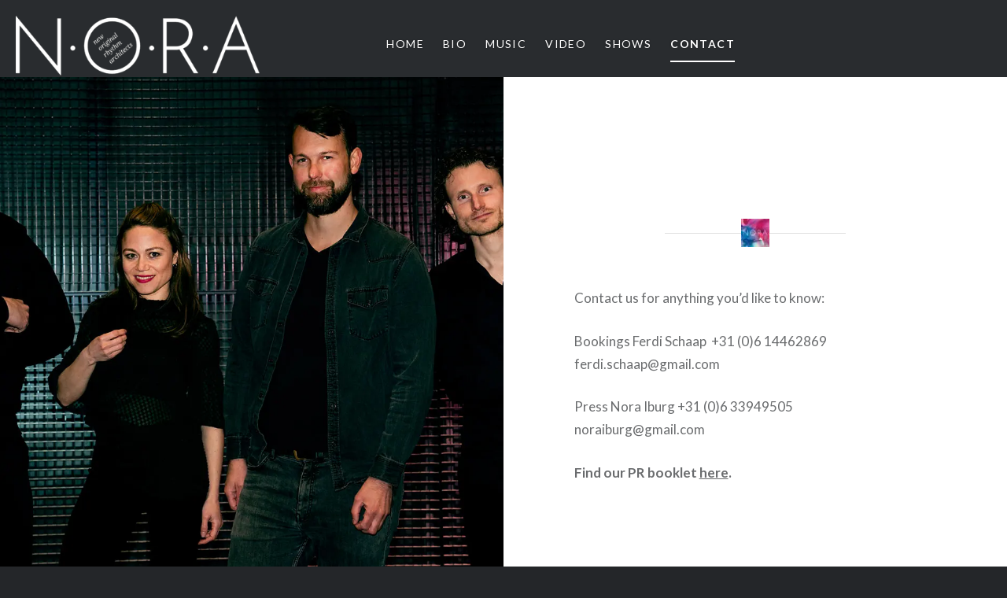

--- FILE ---
content_type: text/html; charset=UTF-8
request_url: http://www.noramusic.nl/contact/
body_size: 63379
content:
<!DOCTYPE html>
<html lang="nl">
<head>
<meta charset="UTF-8">
<meta name="viewport" content="width=device-width, initial-scale=1">
<link rel="profile" href="http://gmpg.org/xfn/11">
<link rel="pingback" href="http://www.noramusic.nl/xmlrpc.php">

<title>Contact &#8211; N.O.R.A. &#8211; New Original Rhythm Architects</title>
<link rel='dns-prefetch' href='//s0.wp.com' />
<link rel='dns-prefetch' href='//s.gravatar.com' />
<link rel='dns-prefetch' href='//fonts.googleapis.com' />
<link rel='dns-prefetch' href='//s.w.org' />
<link rel="alternate" type="application/rss+xml" title="N.O.R.A. - New Original Rhythm Architects &raquo; Feed" href="http://www.noramusic.nl/feed/" />
<link rel="alternate" type="application/rss+xml" title="N.O.R.A. - New Original Rhythm Architects &raquo; Reactiesfeed" href="http://www.noramusic.nl/comments/feed/" />
		<script type="text/javascript">
			window._wpemojiSettings = {"baseUrl":"https:\/\/s.w.org\/images\/core\/emoji\/2.2.1\/72x72\/","ext":".png","svgUrl":"https:\/\/s.w.org\/images\/core\/emoji\/2.2.1\/svg\/","svgExt":".svg","source":{"concatemoji":"http:\/\/www.noramusic.nl\/wp-includes\/js\/wp-emoji-release.min.js?ver=4.7.29"}};
			!function(t,a,e){var r,n,i,o=a.createElement("canvas"),l=o.getContext&&o.getContext("2d");function c(t){var e=a.createElement("script");e.src=t,e.defer=e.type="text/javascript",a.getElementsByTagName("head")[0].appendChild(e)}for(i=Array("flag","emoji4"),e.supports={everything:!0,everythingExceptFlag:!0},n=0;n<i.length;n++)e.supports[i[n]]=function(t){var e,a=String.fromCharCode;if(!l||!l.fillText)return!1;switch(l.clearRect(0,0,o.width,o.height),l.textBaseline="top",l.font="600 32px Arial",t){case"flag":return(l.fillText(a(55356,56826,55356,56819),0,0),o.toDataURL().length<3e3)?!1:(l.clearRect(0,0,o.width,o.height),l.fillText(a(55356,57331,65039,8205,55356,57096),0,0),e=o.toDataURL(),l.clearRect(0,0,o.width,o.height),l.fillText(a(55356,57331,55356,57096),0,0),e!==o.toDataURL());case"emoji4":return l.fillText(a(55357,56425,55356,57341,8205,55357,56507),0,0),e=o.toDataURL(),l.clearRect(0,0,o.width,o.height),l.fillText(a(55357,56425,55356,57341,55357,56507),0,0),e!==o.toDataURL()}return!1}(i[n]),e.supports.everything=e.supports.everything&&e.supports[i[n]],"flag"!==i[n]&&(e.supports.everythingExceptFlag=e.supports.everythingExceptFlag&&e.supports[i[n]]);e.supports.everythingExceptFlag=e.supports.everythingExceptFlag&&!e.supports.flag,e.DOMReady=!1,e.readyCallback=function(){e.DOMReady=!0},e.supports.everything||(r=function(){e.readyCallback()},a.addEventListener?(a.addEventListener("DOMContentLoaded",r,!1),t.addEventListener("load",r,!1)):(t.attachEvent("onload",r),a.attachEvent("onreadystatechange",function(){"complete"===a.readyState&&e.readyCallback()})),(r=e.source||{}).concatemoji?c(r.concatemoji):r.wpemoji&&r.twemoji&&(c(r.twemoji),c(r.wpemoji)))}(window,document,window._wpemojiSettings);
		</script>
		<style type="text/css">
img.wp-smiley,
img.emoji {
	display: inline !important;
	border: none !important;
	box-shadow: none !important;
	height: 1em !important;
	width: 1em !important;
	margin: 0 .07em !important;
	vertical-align: -0.1em !important;
	background: none !important;
	padding: 0 !important;
}
</style>
<link rel='stylesheet' id='sbi_styles-css'  href='http://www.noramusic.nl/wp-content/plugins/instagram-feed/css/sbi-styles.min.css?ver=6.2.6' type='text/css' media='all' />
<link rel='stylesheet' id='genericons-css'  href='http://www.noramusic.nl/wp-content/plugins/jetpack/_inc/genericons/genericons/genericons.css?ver=3.1' type='text/css' media='all' />
<link rel='stylesheet' id='dyad-fonts-css'  href='https://fonts.googleapis.com/css?family=Lato%3A400%2C400italic%2C700%2C700italic%7CNoto+Serif%3A400%2C400italic%2C700%2C700italic&#038;subset=latin%2Clatin-ext' type='text/css' media='all' />
<link rel='stylesheet' id='dyad-style-css'  href='http://www.noramusic.nl/wp-content/themes/dyad/style.css?ver=4.7.29' type='text/css' media='all' />
<link rel='stylesheet' id='jetpack_css-css'  href='http://www.noramusic.nl/wp-content/plugins/jetpack/css/jetpack.css?ver=4.8.5' type='text/css' media='all' />
<script type='text/javascript' src='http://www.noramusic.nl/wp-includes/js/jquery/jquery.js?ver=1.12.4'></script>
<script type='text/javascript' src='http://www.noramusic.nl/wp-includes/js/jquery/jquery-migrate.min.js?ver=1.4.1'></script>
<link rel='https://api.w.org/' href='http://www.noramusic.nl/wp-json/' />
<link rel="EditURI" type="application/rsd+xml" title="RSD" href="http://www.noramusic.nl/xmlrpc.php?rsd" />
<link rel="wlwmanifest" type="application/wlwmanifest+xml" href="http://www.noramusic.nl/wp-includes/wlwmanifest.xml" /> 
<meta name="generator" content="WordPress 4.7.29" />
<link rel="canonical" href="http://www.noramusic.nl/contact/" />
<link rel='shortlink' href='http://wp.me/P8FUbE-9' />
<link rel="alternate" type="application/json+oembed" href="http://www.noramusic.nl/wp-json/oembed/1.0/embed?url=http%3A%2F%2Fwww.noramusic.nl%2Fcontact%2F" />
<link rel="alternate" type="text/xml+oembed" href="http://www.noramusic.nl/wp-json/oembed/1.0/embed?url=http%3A%2F%2Fwww.noramusic.nl%2Fcontact%2F&#038;format=xml" />

<link rel='dns-prefetch' href='//v0.wordpress.com'>
<link rel='dns-prefetch' href='//i0.wp.com'>
<link rel='dns-prefetch' href='//i1.wp.com'>
<link rel='dns-prefetch' href='//i2.wp.com'>
<style type='text/css'>img#wpstats{display:none}</style><meta name="title" content="Contact | N.O.R.A. - New Original Rhythm Architects" />
<meta name="description" content="Contact us for anything you&#039;d like to know: Bookings Ferdi Schaap  +31 (0)6 14462869 ferdi.schaap@gmail.com Press Nora Iburg +31 (0)6 33949505 noraiburg@gmail.com Find our PR booklet here." />
		<style type="text/css">
					.site-title,
			.site-description {
				position: absolute;
				clip: rect(1px, 1px, 1px, 1px);
			}
				</style>
		
<!-- Jetpack Open Graph Tags -->
<meta property="og:type" content="article" />
<meta property="og:title" content="Contact" />
<meta property="og:url" content="http://www.noramusic.nl/contact/" />
<meta property="og:description" content="Contact us for anything you&#8217;d like to know: Bookings Ferdi Schaap  +31 (0)6 14462869 ferdi.schaap@gmail.com Press Nora Iburg +31 (0)6 33949505 noraiburg@gmail.com Find our PR booklet here." />
<meta property="article:published_time" content="2017-04-28T14:03:51+00:00" />
<meta property="article:modified_time" content="2025-09-22T14:36:07+00:00" />
<meta property="og:site_name" content="N.O.R.A. - New Original Rhythm Architects" />
<meta property="og:image" content="https://i2.wp.com/www.noramusic.nl/wp-content/uploads/2017/04/N.O.R.A.-14.jpg?fit=1200%2C800" />
<meta property="og:image:width" content="1200" />
<meta property="og:image:height" content="800" />
<meta property="og:locale" content="nl_NL" />
<meta name="twitter:image" content="https://i2.wp.com/www.noramusic.nl/wp-content/uploads/2017/04/N.O.R.A.-14.jpg?fit=1200%2C800&#038;w=640" />
<meta name="twitter:card" content="summary_large_image" />
<link rel="icon" href="https://i0.wp.com/www.noramusic.nl/wp-content/uploads/2017/05/cropped-FB_Profiel-Logo.jpg?fit=32%2C32" sizes="32x32" />
<link rel="icon" href="https://i0.wp.com/www.noramusic.nl/wp-content/uploads/2017/05/cropped-FB_Profiel-Logo.jpg?fit=192%2C192" sizes="192x192" />
<link rel="apple-touch-icon-precomposed" href="https://i0.wp.com/www.noramusic.nl/wp-content/uploads/2017/05/cropped-FB_Profiel-Logo.jpg?fit=180%2C180" />
<meta name="msapplication-TileImage" content="https://i0.wp.com/www.noramusic.nl/wp-content/uploads/2017/05/cropped-FB_Profiel-Logo.jpg?fit=270%2C270" />
			<link rel="stylesheet" type="text/css" id="wp-custom-css" href="http://www.noramusic.nl/?custom-css=4f0219db66" />
		</head>

<body class="page-template-default page page-id-9 is-singular has-post-thumbnail no-js has-site-logo">
<div id="page" class="hfeed site">
	<a class="skip-link screen-reader-text" href="#content">Naar de inhoud springen</a>

	<header id="masthead" class="site-header" role="banner">
		<div class="site-branding">
			<a href="http://www.noramusic.nl/" class="site-logo-link" rel="home" itemprop="url"><img width="400" height="98" src="https://i2.wp.com/www.noramusic.nl/wp-content/uploads/2017/05/nora.png?fit=400%2C98" class="site-logo attachment-dyad-site-logo" alt="" data-size="dyad-site-logo" itemprop="logo" srcset="https://i2.wp.com/www.noramusic.nl/wp-content/uploads/2017/05/nora.png?w=400 400w, https://i2.wp.com/www.noramusic.nl/wp-content/uploads/2017/05/nora.png?resize=300%2C74 300w" sizes="(max-width: 400px) 100vw, 400px" data-attachment-id="141" data-permalink="http://www.noramusic.nl/nora/" data-orig-file="https://i2.wp.com/www.noramusic.nl/wp-content/uploads/2017/05/nora.png?fit=400%2C98" data-orig-size="400,98" data-comments-opened="1" data-image-meta="{&quot;aperture&quot;:&quot;0&quot;,&quot;credit&quot;:&quot;&quot;,&quot;camera&quot;:&quot;&quot;,&quot;caption&quot;:&quot;&quot;,&quot;created_timestamp&quot;:&quot;0&quot;,&quot;copyright&quot;:&quot;&quot;,&quot;focal_length&quot;:&quot;0&quot;,&quot;iso&quot;:&quot;0&quot;,&quot;shutter_speed&quot;:&quot;0&quot;,&quot;title&quot;:&quot;&quot;,&quot;orientation&quot;:&quot;0&quot;}" data-image-title="nora" data-image-description="" data-medium-file="https://i2.wp.com/www.noramusic.nl/wp-content/uploads/2017/05/nora.png?fit=300%2C74" data-large-file="https://i2.wp.com/www.noramusic.nl/wp-content/uploads/2017/05/nora.png?fit=400%2C98" /></a>			<h1 class="site-title">
				<a href="http://www.noramusic.nl/" rel="home">
					N.O.R.A. &#8211; New Original Rhythm Architects				</a>
			</h1>
			<p class="site-description"></p>
		</div><!-- .site-branding -->

		<nav id="site-navigation" class="main-navigation" role="navigation">
			<button class="menu-toggle" aria-controls="primary-menu" aria-expanded="false">Menu</button>
			<div class="primary-menu"><ul id="primary-menu" class="menu"><li id="menu-item-18" class="menu-item menu-item-type-custom menu-item-object-custom menu-item-18"><a href="http://noramusic.nl/">Home</a></li>
<li id="menu-item-19" class="menu-item menu-item-type-post_type menu-item-object-page menu-item-19"><a href="http://www.noramusic.nl/about/">Bio</a></li>
<li id="menu-item-321" class="menu-item menu-item-type-post_type menu-item-object-page menu-item-321"><a href="http://www.noramusic.nl/music/">Music</a></li>
<li id="menu-item-412" class="menu-item menu-item-type-post_type menu-item-object-page menu-item-412"><a href="http://www.noramusic.nl/video/">Video</a></li>
<li id="menu-item-322" class="menu-item menu-item-type-post_type menu-item-object-page menu-item-322"><a href="http://www.noramusic.nl/shows/">Shows</a></li>
<li id="menu-item-21" class="menu-item menu-item-type-post_type menu-item-object-page current-menu-item page_item page-item-9 current_page_item menu-item-21"><a href="http://www.noramusic.nl/contact/">Contact</a></li>
</ul></div>		</nav>

	</header><!-- #masthead -->

	<div class="site-inner">

		
		<div id="content" class="site-content">

	<main id="primary" class="content-area" role="main">




		
			
<article id="post-9" class="post-9 page type-page status-publish has-post-thumbnail hentry">

			
		<div class="entry-media" style="background-image: url(https://i2.wp.com/www.noramusic.nl/wp-content/uploads/2017/04/N.O.R.A.-14.jpg?resize=960%2C1067)">
			<div class="entry-media-thumb" style="background-image: url(https://i2.wp.com/www.noramusic.nl/wp-content/uploads/2017/04/N.O.R.A.-14.jpg?resize=960%2C640); "></div>
		</div><!-- .entry-media -->
	
	<div class="entry-inner">

		<header class="entry-header">
			<h1 class="entry-title">Contact</h1>					</header><!-- .entry-header -->

		<div class="entry-content">
			<p>Contact us for anything you&#8217;d like to know:</p>
<p>Bookings Ferdi Schaap  +31 (0)6 14462869<br />
ferdi.schaap@gmail.com</p>
<p>Press Nora Iburg +31 (0)6 33949505<br />
noraiburg@gmail.com</p>
<p><strong>Find our PR booklet <a href="http://noramusic.nl/wp-content/uploads/2025/04/N.O.R.A.-e-booklet-2024-noramusic.nl_.pdf" target="_blank" rel="noopener noreferrer">here</a>.</strong></p>
<p><iframe style="width: 100%;" src="https://open.spotify.com/embed/artist/3hYSzCt3lPOKXpKxbAJCdK?utm_source=generator" width="300" height="380" frameborder="0"></iframe></p>

<div id="sb_instagram"  class="sbi sbi_mob_col_1 sbi_tab_col_2 sbi_col_3 sbi_width_resp" style="padding-bottom: 10px;" data-feedid="*1"  data-res="auto" data-cols="3" data-colsmobile="1" data-colstablet="2" data-num="9" data-nummobile="6" data-shortcode-atts="{&quot;feed&quot;:&quot;1&quot;}"  data-postid="9" data-locatornonce="7428db5682" data-sbi-flags="favorLocal">
	<div class="sb_instagram_header  sbi_medium"  style="padding: 5px;padding-bottom: 0; margin-bottom: 10px;"  >
	<a href="https://www.instagram.com/n.o.r.a.music/" target="_blank" rel="nofollow noopener"  title="@n.o.r.a.music" class="sbi_header_link">
		<div class="sbi_header_text">
			
			<h3>n.o.r.a.music</h3>
							<p class="sbi_bio">Indie R&amp;B | NewSoul<br>
🌟out now: EP N.O.R.A.</p>
					</div>

					<div class="sbi_header_img"  data-avatar-url="https://scontent-fra3-1.xx.fbcdn.net/v/t51.2885-15/18645433_420179071701808_3329881354245505024_a.jpg?_nc_cat=108&ccb=1-7&_nc_sid=7d201b&_nc_ohc=Tit6TaXEUYoQ7kNvwFtVfNQ&_nc_oc=Adm0y7YkalPdVe2jr67xt_y5XIxyq46_CX3PjMFIo4lBFQjQ9hGKiCaYSYGGYjZD_wslVctKfGb9Am5BFPfzZYIO&_nc_zt=23&_nc_ht=scontent-fra3-1.xx&edm=AL-3X8kEAAAA&oh=00_AfpPbjCuKQt6_CB_21TqStqVvor_V6qmO_V6lQGh4aaSLQ&oe=6979E28A">
									<div class="sbi_header_img_hover"  ><svg class="sbi_new_logo fa-instagram fa-w-14" aria-hidden="true" data-fa-processed="" aria-label="Instagram" data-prefix="fab" data-icon="instagram" role="img" viewBox="0 0 448 512">
	                <path fill="currentColor" d="M224.1 141c-63.6 0-114.9 51.3-114.9 114.9s51.3 114.9 114.9 114.9S339 319.5 339 255.9 287.7 141 224.1 141zm0 189.6c-41.1 0-74.7-33.5-74.7-74.7s33.5-74.7 74.7-74.7 74.7 33.5 74.7 74.7-33.6 74.7-74.7 74.7zm146.4-194.3c0 14.9-12 26.8-26.8 26.8-14.9 0-26.8-12-26.8-26.8s12-26.8 26.8-26.8 26.8 12 26.8 26.8zm76.1 27.2c-1.7-35.9-9.9-67.7-36.2-93.9-26.2-26.2-58-34.4-93.9-36.2-37-2.1-147.9-2.1-184.9 0-35.8 1.7-67.6 9.9-93.9 36.1s-34.4 58-36.2 93.9c-2.1 37-2.1 147.9 0 184.9 1.7 35.9 9.9 67.7 36.2 93.9s58 34.4 93.9 36.2c37 2.1 147.9 2.1 184.9 0 35.9-1.7 67.7-9.9 93.9-36.2 26.2-26.2 34.4-58 36.2-93.9 2.1-37 2.1-147.8 0-184.8zM398.8 388c-7.8 19.6-22.9 34.7-42.6 42.6-29.5 11.7-99.5 9-132.1 9s-102.7 2.6-132.1-9c-19.6-7.8-34.7-22.9-42.6-42.6-11.7-29.5-9-99.5-9-132.1s-2.6-102.7 9-132.1c7.8-19.6 22.9-34.7 42.6-42.6 29.5-11.7 99.5-9 132.1-9s102.7-2.6 132.1 9c19.6 7.8 34.7 22.9 42.6 42.6 11.7 29.5 9 99.5 9 132.1s2.7 102.7-9 132.1z"></path>
	            </svg></div>
					<img  src="https://i0.wp.com/noramusic.nl/wp-content/uploads/sb-instagram-feed-images/n.o.r.a.music.jpg?resize=50%2C50" alt="New Original Rhythm Architects"  data-recalc-dims="1">
											</div>
		
	</a>
</div>

    <div id="sbi_images"  style="padding: 5px;">
		<div class="sbi_item sbi_type_video sbi_new sbi_transition" id="sbi_17923663283995227" data-date="1733003152">
    <div class="sbi_photo_wrap">
        <a class="sbi_photo" href="https://www.instagram.com/reel/DDAsoZ9IhWQ/" target="_blank" rel="noopener nofollow" data-full-res="https://scontent-fra5-1.cdninstagram.com/v/t51.75761-15/468610284_18360095995186657_6842696574036777605_n.jpg?stp=dst-jpg_e35_tt6&#038;_nc_cat=110&#038;ccb=7-5&#038;_nc_sid=18de74&#038;efg=eyJlZmdfdGFnIjoiQ0xJUFMuYmVzdF9pbWFnZV91cmxnZW4uQzMifQ%3D%3D&#038;_nc_ohc=5FPMp_JlplgQ7kNvwErOSGJ&#038;_nc_oc=AdluRGcx3MPJu4PBmXwgl8j9DpFhiqeDHAKjAyvFW4evQoj9QABNbEv-mP-8XFPtr1DcPlDi0eA0-Fx7HwpLqFv_&#038;_nc_zt=23&#038;_nc_ht=scontent-fra5-1.cdninstagram.com&#038;edm=AM6HXa8EAAAA&#038;_nc_gid=RptoEAup1E_TrMVfLh_Pfg&#038;oh=00_Afo85cIq5Ag_ktaja3KZOWqDWVK90Z3M4FI4CVetUy5aQA&#038;oe=6979C31D" data-img-src-set="{&quot;d&quot;:&quot;https:\/\/scontent-fra5-1.cdninstagram.com\/v\/t51.75761-15\/468610284_18360095995186657_6842696574036777605_n.jpg?stp=dst-jpg_e35_tt6&amp;_nc_cat=110&amp;ccb=7-5&amp;_nc_sid=18de74&amp;efg=eyJlZmdfdGFnIjoiQ0xJUFMuYmVzdF9pbWFnZV91cmxnZW4uQzMifQ%3D%3D&amp;_nc_ohc=5FPMp_JlplgQ7kNvwErOSGJ&amp;_nc_oc=AdluRGcx3MPJu4PBmXwgl8j9DpFhiqeDHAKjAyvFW4evQoj9QABNbEv-mP-8XFPtr1DcPlDi0eA0-Fx7HwpLqFv_&amp;_nc_zt=23&amp;_nc_ht=scontent-fra5-1.cdninstagram.com&amp;edm=AM6HXa8EAAAA&amp;_nc_gid=RptoEAup1E_TrMVfLh_Pfg&amp;oh=00_Afo85cIq5Ag_ktaja3KZOWqDWVK90Z3M4FI4CVetUy5aQA&amp;oe=6979C31D&quot;,&quot;150&quot;:&quot;https:\/\/scontent-fra5-1.cdninstagram.com\/v\/t51.75761-15\/468610284_18360095995186657_6842696574036777605_n.jpg?stp=dst-jpg_e35_tt6&amp;_nc_cat=110&amp;ccb=7-5&amp;_nc_sid=18de74&amp;efg=eyJlZmdfdGFnIjoiQ0xJUFMuYmVzdF9pbWFnZV91cmxnZW4uQzMifQ%3D%3D&amp;_nc_ohc=5FPMp_JlplgQ7kNvwErOSGJ&amp;_nc_oc=AdluRGcx3MPJu4PBmXwgl8j9DpFhiqeDHAKjAyvFW4evQoj9QABNbEv-mP-8XFPtr1DcPlDi0eA0-Fx7HwpLqFv_&amp;_nc_zt=23&amp;_nc_ht=scontent-fra5-1.cdninstagram.com&amp;edm=AM6HXa8EAAAA&amp;_nc_gid=RptoEAup1E_TrMVfLh_Pfg&amp;oh=00_Afo85cIq5Ag_ktaja3KZOWqDWVK90Z3M4FI4CVetUy5aQA&amp;oe=6979C31D&quot;,&quot;320&quot;:&quot;https:\/\/scontent-fra5-1.cdninstagram.com\/v\/t51.75761-15\/468610284_18360095995186657_6842696574036777605_n.jpg?stp=dst-jpg_e35_tt6&amp;_nc_cat=110&amp;ccb=7-5&amp;_nc_sid=18de74&amp;efg=eyJlZmdfdGFnIjoiQ0xJUFMuYmVzdF9pbWFnZV91cmxnZW4uQzMifQ%3D%3D&amp;_nc_ohc=5FPMp_JlplgQ7kNvwErOSGJ&amp;_nc_oc=AdluRGcx3MPJu4PBmXwgl8j9DpFhiqeDHAKjAyvFW4evQoj9QABNbEv-mP-8XFPtr1DcPlDi0eA0-Fx7HwpLqFv_&amp;_nc_zt=23&amp;_nc_ht=scontent-fra5-1.cdninstagram.com&amp;edm=AM6HXa8EAAAA&amp;_nc_gid=RptoEAup1E_TrMVfLh_Pfg&amp;oh=00_Afo85cIq5Ag_ktaja3KZOWqDWVK90Z3M4FI4CVetUy5aQA&amp;oe=6979C31D&quot;,&quot;640&quot;:&quot;https:\/\/scontent-fra5-1.cdninstagram.com\/v\/t51.75761-15\/468610284_18360095995186657_6842696574036777605_n.jpg?stp=dst-jpg_e35_tt6&amp;_nc_cat=110&amp;ccb=7-5&amp;_nc_sid=18de74&amp;efg=eyJlZmdfdGFnIjoiQ0xJUFMuYmVzdF9pbWFnZV91cmxnZW4uQzMifQ%3D%3D&amp;_nc_ohc=5FPMp_JlplgQ7kNvwErOSGJ&amp;_nc_oc=AdluRGcx3MPJu4PBmXwgl8j9DpFhiqeDHAKjAyvFW4evQoj9QABNbEv-mP-8XFPtr1DcPlDi0eA0-Fx7HwpLqFv_&amp;_nc_zt=23&amp;_nc_ht=scontent-fra5-1.cdninstagram.com&amp;edm=AM6HXa8EAAAA&amp;_nc_gid=RptoEAup1E_TrMVfLh_Pfg&amp;oh=00_Afo85cIq5Ag_ktaja3KZOWqDWVK90Z3M4FI4CVetUy5aQA&amp;oe=6979C31D&quot;}">
            <span class="sbi-screenreader">On this day, one year ago we played our release co</span>
            	        <svg style="color: rgba(255,255,255,1)" class="svg-inline--fa fa-play fa-w-14 sbi_playbtn" aria-label="Play" aria-hidden="true" data-fa-processed="" data-prefix="fa" data-icon="play" role="presentation" xmlns="http://www.w3.org/2000/svg" viewBox="0 0 448 512"><path fill="currentColor" d="M424.4 214.7L72.4 6.6C43.8-10.3 0 6.1 0 47.9V464c0 37.5 40.7 60.1 72.4 41.3l352-208c31.4-18.5 31.5-64.1 0-82.6z"></path></svg>            <img src="https://i1.wp.com/www.noramusic.nl/wp-content/plugins/instagram-feed/img/placeholder.png?w=1000" alt="On this day, one year ago we played our release concert @denijverheid 

I was so very nervous, but so grateful for all the people in the audience, fans and friends and collaborators, both on and off stage.

Which song is your favourite? Full video link in bio! 

#timeflies #oneyearanniversary #happymemories 
#eprelease #noramusic #noramusiclive #dutchneosoul #dutchindie #indiernb #neworiginalrhythmarchitects #jazzfusion #acidjazz #dutchindiemusic #neosoul  #soulpop #soulfusion #fusionjazz #jazzfusion #dutchrnb 

@ferdidrums @thomgoosens @frankymusicmachine @noraloura @thomasflorusse @evanicoleleroux @nyjolenegre @annepostma 
Video: Rolf Goosens" data-recalc-dims="1">
        </a>
    </div>
</div><div class="sbi_item sbi_type_video sbi_new sbi_transition" id="sbi_18067212754660509" data-date="1731315412">
    <div class="sbi_photo_wrap">
        <a class="sbi_photo" href="https://www.instagram.com/reel/DCOZzqio4vE/" target="_blank" rel="noopener nofollow" data-full-res="https://scontent-fra3-1.cdninstagram.com/v/t51.71878-15/503378614_4127810827491246_6652999984656178599_n.jpg?stp=dst-jpg_e35_tt6&#038;_nc_cat=108&#038;ccb=7-5&#038;_nc_sid=18de74&#038;efg=eyJlZmdfdGFnIjoiQ0xJUFMuYmVzdF9pbWFnZV91cmxnZW4uQzMifQ%3D%3D&#038;_nc_ohc=3wbY572L5S0Q7kNvwGhbg5Q&#038;_nc_oc=AdlN3dvBey2EbvaUWz40Dl9vHrIrGlpqj7w679IMl3Df1LaS1HEc-peMXem7nJ5pcDxSsSS4nz84ZSJQ3ReEcKwD&#038;_nc_zt=23&#038;_nc_ht=scontent-fra3-1.cdninstagram.com&#038;edm=AM6HXa8EAAAA&#038;_nc_gid=RptoEAup1E_TrMVfLh_Pfg&#038;oh=00_AfrnO5HFON_cBXKltIdniHNmH38BdCprh_7nnc-Dwuq05g&#038;oe=6979D5E9" data-img-src-set="{&quot;d&quot;:&quot;https:\/\/scontent-fra3-1.cdninstagram.com\/v\/t51.71878-15\/503378614_4127810827491246_6652999984656178599_n.jpg?stp=dst-jpg_e35_tt6&amp;_nc_cat=108&amp;ccb=7-5&amp;_nc_sid=18de74&amp;efg=eyJlZmdfdGFnIjoiQ0xJUFMuYmVzdF9pbWFnZV91cmxnZW4uQzMifQ%3D%3D&amp;_nc_ohc=3wbY572L5S0Q7kNvwGhbg5Q&amp;_nc_oc=AdlN3dvBey2EbvaUWz40Dl9vHrIrGlpqj7w679IMl3Df1LaS1HEc-peMXem7nJ5pcDxSsSS4nz84ZSJQ3ReEcKwD&amp;_nc_zt=23&amp;_nc_ht=scontent-fra3-1.cdninstagram.com&amp;edm=AM6HXa8EAAAA&amp;_nc_gid=RptoEAup1E_TrMVfLh_Pfg&amp;oh=00_AfrnO5HFON_cBXKltIdniHNmH38BdCprh_7nnc-Dwuq05g&amp;oe=6979D5E9&quot;,&quot;150&quot;:&quot;https:\/\/scontent-fra3-1.cdninstagram.com\/v\/t51.71878-15\/503378614_4127810827491246_6652999984656178599_n.jpg?stp=dst-jpg_e35_tt6&amp;_nc_cat=108&amp;ccb=7-5&amp;_nc_sid=18de74&amp;efg=eyJlZmdfdGFnIjoiQ0xJUFMuYmVzdF9pbWFnZV91cmxnZW4uQzMifQ%3D%3D&amp;_nc_ohc=3wbY572L5S0Q7kNvwGhbg5Q&amp;_nc_oc=AdlN3dvBey2EbvaUWz40Dl9vHrIrGlpqj7w679IMl3Df1LaS1HEc-peMXem7nJ5pcDxSsSS4nz84ZSJQ3ReEcKwD&amp;_nc_zt=23&amp;_nc_ht=scontent-fra3-1.cdninstagram.com&amp;edm=AM6HXa8EAAAA&amp;_nc_gid=RptoEAup1E_TrMVfLh_Pfg&amp;oh=00_AfrnO5HFON_cBXKltIdniHNmH38BdCprh_7nnc-Dwuq05g&amp;oe=6979D5E9&quot;,&quot;320&quot;:&quot;https:\/\/scontent-fra3-1.cdninstagram.com\/v\/t51.71878-15\/503378614_4127810827491246_6652999984656178599_n.jpg?stp=dst-jpg_e35_tt6&amp;_nc_cat=108&amp;ccb=7-5&amp;_nc_sid=18de74&amp;efg=eyJlZmdfdGFnIjoiQ0xJUFMuYmVzdF9pbWFnZV91cmxnZW4uQzMifQ%3D%3D&amp;_nc_ohc=3wbY572L5S0Q7kNvwGhbg5Q&amp;_nc_oc=AdlN3dvBey2EbvaUWz40Dl9vHrIrGlpqj7w679IMl3Df1LaS1HEc-peMXem7nJ5pcDxSsSS4nz84ZSJQ3ReEcKwD&amp;_nc_zt=23&amp;_nc_ht=scontent-fra3-1.cdninstagram.com&amp;edm=AM6HXa8EAAAA&amp;_nc_gid=RptoEAup1E_TrMVfLh_Pfg&amp;oh=00_AfrnO5HFON_cBXKltIdniHNmH38BdCprh_7nnc-Dwuq05g&amp;oe=6979D5E9&quot;,&quot;640&quot;:&quot;https:\/\/scontent-fra3-1.cdninstagram.com\/v\/t51.71878-15\/503378614_4127810827491246_6652999984656178599_n.jpg?stp=dst-jpg_e35_tt6&amp;_nc_cat=108&amp;ccb=7-5&amp;_nc_sid=18de74&amp;efg=eyJlZmdfdGFnIjoiQ0xJUFMuYmVzdF9pbWFnZV91cmxnZW4uQzMifQ%3D%3D&amp;_nc_ohc=3wbY572L5S0Q7kNvwGhbg5Q&amp;_nc_oc=AdlN3dvBey2EbvaUWz40Dl9vHrIrGlpqj7w679IMl3Df1LaS1HEc-peMXem7nJ5pcDxSsSS4nz84ZSJQ3ReEcKwD&amp;_nc_zt=23&amp;_nc_ht=scontent-fra3-1.cdninstagram.com&amp;edm=AM6HXa8EAAAA&amp;_nc_gid=RptoEAup1E_TrMVfLh_Pfg&amp;oh=00_AfrnO5HFON_cBXKltIdniHNmH38BdCprh_7nnc-Dwuq05g&amp;oe=6979D5E9&quot;}">
            <span class="sbi-screenreader">Saturday November 16th - we’re bringing our musi</span>
            	        <svg style="color: rgba(255,255,255,1)" class="svg-inline--fa fa-play fa-w-14 sbi_playbtn" aria-label="Play" aria-hidden="true" data-fa-processed="" data-prefix="fa" data-icon="play" role="presentation" xmlns="http://www.w3.org/2000/svg" viewBox="0 0 448 512"><path fill="currentColor" d="M424.4 214.7L72.4 6.6C43.8-10.3 0 6.1 0 47.9V464c0 37.5 40.7 60.1 72.4 41.3l352-208c31.4-18.5 31.5-64.1 0-82.6z"></path></svg>            <img src="https://i1.wp.com/www.noramusic.nl/wp-content/plugins/instagram-feed/img/placeholder.png?w=1000" alt="Saturday November 16th - we’re bringing our music to Rotterdam - Hostel ROOM

#livemusicrotterdam #noramusic #indiernbshowcase #neosoullive" data-recalc-dims="1">
        </a>
    </div>
</div><div class="sbi_item sbi_type_video sbi_new sbi_transition" id="sbi_17938212506869832" data-date="1727006874">
    <div class="sbi_photo_wrap">
        <a class="sbi_photo" href="https://www.instagram.com/reel/DAN__5bI3KE/" target="_blank" rel="noopener nofollow" data-full-res="https://scontent-fra5-1.cdninstagram.com/v/t51.71878-15/504476146_1247064930448107_4537024796011462605_n.jpg?stp=dst-jpg_e35_tt6&#038;_nc_cat=100&#038;ccb=7-5&#038;_nc_sid=18de74&#038;efg=eyJlZmdfdGFnIjoiQ0xJUFMuYmVzdF9pbWFnZV91cmxnZW4uQzMifQ%3D%3D&#038;_nc_ohc=VqdpQ2ZvlfEQ7kNvwEYiucS&#038;_nc_oc=AdmV6liuD3phH_gBRBvnzzCJu8JcT-_P83AdWMpDXAbmXhB--QfHPGlUxF-CFrwB6NwYpZwy7uJ7Gz7ll3BhrUGu&#038;_nc_zt=23&#038;_nc_ht=scontent-fra5-1.cdninstagram.com&#038;edm=AM6HXa8EAAAA&#038;_nc_gid=RptoEAup1E_TrMVfLh_Pfg&#038;oh=00_Afqgu_40Zvu39rYt5NZ0o3YoZXMEmA2iyqhqUfmBVpJ3Vw&#038;oe=6979D019" data-img-src-set="{&quot;d&quot;:&quot;https:\/\/scontent-fra5-1.cdninstagram.com\/v\/t51.71878-15\/504476146_1247064930448107_4537024796011462605_n.jpg?stp=dst-jpg_e35_tt6&amp;_nc_cat=100&amp;ccb=7-5&amp;_nc_sid=18de74&amp;efg=eyJlZmdfdGFnIjoiQ0xJUFMuYmVzdF9pbWFnZV91cmxnZW4uQzMifQ%3D%3D&amp;_nc_ohc=VqdpQ2ZvlfEQ7kNvwEYiucS&amp;_nc_oc=AdmV6liuD3phH_gBRBvnzzCJu8JcT-_P83AdWMpDXAbmXhB--QfHPGlUxF-CFrwB6NwYpZwy7uJ7Gz7ll3BhrUGu&amp;_nc_zt=23&amp;_nc_ht=scontent-fra5-1.cdninstagram.com&amp;edm=AM6HXa8EAAAA&amp;_nc_gid=RptoEAup1E_TrMVfLh_Pfg&amp;oh=00_Afqgu_40Zvu39rYt5NZ0o3YoZXMEmA2iyqhqUfmBVpJ3Vw&amp;oe=6979D019&quot;,&quot;150&quot;:&quot;https:\/\/scontent-fra5-1.cdninstagram.com\/v\/t51.71878-15\/504476146_1247064930448107_4537024796011462605_n.jpg?stp=dst-jpg_e35_tt6&amp;_nc_cat=100&amp;ccb=7-5&amp;_nc_sid=18de74&amp;efg=eyJlZmdfdGFnIjoiQ0xJUFMuYmVzdF9pbWFnZV91cmxnZW4uQzMifQ%3D%3D&amp;_nc_ohc=VqdpQ2ZvlfEQ7kNvwEYiucS&amp;_nc_oc=AdmV6liuD3phH_gBRBvnzzCJu8JcT-_P83AdWMpDXAbmXhB--QfHPGlUxF-CFrwB6NwYpZwy7uJ7Gz7ll3BhrUGu&amp;_nc_zt=23&amp;_nc_ht=scontent-fra5-1.cdninstagram.com&amp;edm=AM6HXa8EAAAA&amp;_nc_gid=RptoEAup1E_TrMVfLh_Pfg&amp;oh=00_Afqgu_40Zvu39rYt5NZ0o3YoZXMEmA2iyqhqUfmBVpJ3Vw&amp;oe=6979D019&quot;,&quot;320&quot;:&quot;https:\/\/scontent-fra5-1.cdninstagram.com\/v\/t51.71878-15\/504476146_1247064930448107_4537024796011462605_n.jpg?stp=dst-jpg_e35_tt6&amp;_nc_cat=100&amp;ccb=7-5&amp;_nc_sid=18de74&amp;efg=eyJlZmdfdGFnIjoiQ0xJUFMuYmVzdF9pbWFnZV91cmxnZW4uQzMifQ%3D%3D&amp;_nc_ohc=VqdpQ2ZvlfEQ7kNvwEYiucS&amp;_nc_oc=AdmV6liuD3phH_gBRBvnzzCJu8JcT-_P83AdWMpDXAbmXhB--QfHPGlUxF-CFrwB6NwYpZwy7uJ7Gz7ll3BhrUGu&amp;_nc_zt=23&amp;_nc_ht=scontent-fra5-1.cdninstagram.com&amp;edm=AM6HXa8EAAAA&amp;_nc_gid=RptoEAup1E_TrMVfLh_Pfg&amp;oh=00_Afqgu_40Zvu39rYt5NZ0o3YoZXMEmA2iyqhqUfmBVpJ3Vw&amp;oe=6979D019&quot;,&quot;640&quot;:&quot;https:\/\/scontent-fra5-1.cdninstagram.com\/v\/t51.71878-15\/504476146_1247064930448107_4537024796011462605_n.jpg?stp=dst-jpg_e35_tt6&amp;_nc_cat=100&amp;ccb=7-5&amp;_nc_sid=18de74&amp;efg=eyJlZmdfdGFnIjoiQ0xJUFMuYmVzdF9pbWFnZV91cmxnZW4uQzMifQ%3D%3D&amp;_nc_ohc=VqdpQ2ZvlfEQ7kNvwEYiucS&amp;_nc_oc=AdmV6liuD3phH_gBRBvnzzCJu8JcT-_P83AdWMpDXAbmXhB--QfHPGlUxF-CFrwB6NwYpZwy7uJ7Gz7ll3BhrUGu&amp;_nc_zt=23&amp;_nc_ht=scontent-fra5-1.cdninstagram.com&amp;edm=AM6HXa8EAAAA&amp;_nc_gid=RptoEAup1E_TrMVfLh_Pfg&amp;oh=00_Afqgu_40Zvu39rYt5NZ0o3YoZXMEmA2iyqhqUfmBVpJ3Vw&amp;oe=6979D019&quot;}">
            <span class="sbi-screenreader">Gisteren lekker gespeeld tijdens GRAW bij @b46stud</span>
            	        <svg style="color: rgba(255,255,255,1)" class="svg-inline--fa fa-play fa-w-14 sbi_playbtn" aria-label="Play" aria-hidden="true" data-fa-processed="" data-prefix="fa" data-icon="play" role="presentation" xmlns="http://www.w3.org/2000/svg" viewBox="0 0 448 512"><path fill="currentColor" d="M424.4 214.7L72.4 6.6C43.8-10.3 0 6.1 0 47.9V464c0 37.5 40.7 60.1 72.4 41.3l352-208c31.4-18.5 31.5-64.1 0-82.6z"></path></svg>            <img src="https://i1.wp.com/www.noramusic.nl/wp-content/plugins/instagram-feed/img/placeholder.png?w=1000" alt="Gisteren lekker gespeeld tijdens GRAW bij @b46studios. Mooie plek, leuke mensen en een relaxte sfeer om in onze kleinste bezetting muziek te maken. Dank voor de uitnodiging en veel plezier nog vandaag! 

#grootrotterdamsatelierweekend #b46studios #graw2024" data-recalc-dims="1">
        </a>
    </div>
</div><div class="sbi_item sbi_type_video sbi_new sbi_transition" id="sbi_17944513928723555" data-date="1719041668">
    <div class="sbi_photo_wrap">
        <a class="sbi_photo" href="https://www.instagram.com/reel/C8gl6GPI31p/" target="_blank" rel="noopener nofollow" data-full-res="https://scontent-fra5-1.cdninstagram.com/v/t51.71878-15/503311033_1338410983932532_5244201297340640271_n.jpg?stp=dst-jpg_e35_tt6&#038;_nc_cat=100&#038;ccb=7-5&#038;_nc_sid=18de74&#038;efg=eyJlZmdfdGFnIjoiQ0xJUFMuYmVzdF9pbWFnZV91cmxnZW4uQzMifQ%3D%3D&#038;_nc_ohc=jvKEZT5BhLoQ7kNvwFdbzGQ&#038;_nc_oc=AdkxKYuOEsBCnBURKTgy_xTwNRaQ5lDbGqmVPO-V1lvuEH7mvum6-cBcxtnYNTpA54h33WUnoC9M-SRfX1BujpyK&#038;_nc_zt=23&#038;_nc_ht=scontent-fra5-1.cdninstagram.com&#038;edm=AM6HXa8EAAAA&#038;_nc_gid=RptoEAup1E_TrMVfLh_Pfg&#038;oh=00_AfqabqD8F5XaIL5DF0eeDW4hbYhiE7p7iCK2EXgy8QbKcA&#038;oe=6979CE1C" data-img-src-set="{&quot;d&quot;:&quot;https:\/\/scontent-fra5-1.cdninstagram.com\/v\/t51.71878-15\/503311033_1338410983932532_5244201297340640271_n.jpg?stp=dst-jpg_e35_tt6&amp;_nc_cat=100&amp;ccb=7-5&amp;_nc_sid=18de74&amp;efg=eyJlZmdfdGFnIjoiQ0xJUFMuYmVzdF9pbWFnZV91cmxnZW4uQzMifQ%3D%3D&amp;_nc_ohc=jvKEZT5BhLoQ7kNvwFdbzGQ&amp;_nc_oc=AdkxKYuOEsBCnBURKTgy_xTwNRaQ5lDbGqmVPO-V1lvuEH7mvum6-cBcxtnYNTpA54h33WUnoC9M-SRfX1BujpyK&amp;_nc_zt=23&amp;_nc_ht=scontent-fra5-1.cdninstagram.com&amp;edm=AM6HXa8EAAAA&amp;_nc_gid=RptoEAup1E_TrMVfLh_Pfg&amp;oh=00_AfqabqD8F5XaIL5DF0eeDW4hbYhiE7p7iCK2EXgy8QbKcA&amp;oe=6979CE1C&quot;,&quot;150&quot;:&quot;https:\/\/scontent-fra5-1.cdninstagram.com\/v\/t51.71878-15\/503311033_1338410983932532_5244201297340640271_n.jpg?stp=dst-jpg_e35_tt6&amp;_nc_cat=100&amp;ccb=7-5&amp;_nc_sid=18de74&amp;efg=eyJlZmdfdGFnIjoiQ0xJUFMuYmVzdF9pbWFnZV91cmxnZW4uQzMifQ%3D%3D&amp;_nc_ohc=jvKEZT5BhLoQ7kNvwFdbzGQ&amp;_nc_oc=AdkxKYuOEsBCnBURKTgy_xTwNRaQ5lDbGqmVPO-V1lvuEH7mvum6-cBcxtnYNTpA54h33WUnoC9M-SRfX1BujpyK&amp;_nc_zt=23&amp;_nc_ht=scontent-fra5-1.cdninstagram.com&amp;edm=AM6HXa8EAAAA&amp;_nc_gid=RptoEAup1E_TrMVfLh_Pfg&amp;oh=00_AfqabqD8F5XaIL5DF0eeDW4hbYhiE7p7iCK2EXgy8QbKcA&amp;oe=6979CE1C&quot;,&quot;320&quot;:&quot;https:\/\/scontent-fra5-1.cdninstagram.com\/v\/t51.71878-15\/503311033_1338410983932532_5244201297340640271_n.jpg?stp=dst-jpg_e35_tt6&amp;_nc_cat=100&amp;ccb=7-5&amp;_nc_sid=18de74&amp;efg=eyJlZmdfdGFnIjoiQ0xJUFMuYmVzdF9pbWFnZV91cmxnZW4uQzMifQ%3D%3D&amp;_nc_ohc=jvKEZT5BhLoQ7kNvwFdbzGQ&amp;_nc_oc=AdkxKYuOEsBCnBURKTgy_xTwNRaQ5lDbGqmVPO-V1lvuEH7mvum6-cBcxtnYNTpA54h33WUnoC9M-SRfX1BujpyK&amp;_nc_zt=23&amp;_nc_ht=scontent-fra5-1.cdninstagram.com&amp;edm=AM6HXa8EAAAA&amp;_nc_gid=RptoEAup1E_TrMVfLh_Pfg&amp;oh=00_AfqabqD8F5XaIL5DF0eeDW4hbYhiE7p7iCK2EXgy8QbKcA&amp;oe=6979CE1C&quot;,&quot;640&quot;:&quot;https:\/\/scontent-fra5-1.cdninstagram.com\/v\/t51.71878-15\/503311033_1338410983932532_5244201297340640271_n.jpg?stp=dst-jpg_e35_tt6&amp;_nc_cat=100&amp;ccb=7-5&amp;_nc_sid=18de74&amp;efg=eyJlZmdfdGFnIjoiQ0xJUFMuYmVzdF9pbWFnZV91cmxnZW4uQzMifQ%3D%3D&amp;_nc_ohc=jvKEZT5BhLoQ7kNvwFdbzGQ&amp;_nc_oc=AdkxKYuOEsBCnBURKTgy_xTwNRaQ5lDbGqmVPO-V1lvuEH7mvum6-cBcxtnYNTpA54h33WUnoC9M-SRfX1BujpyK&amp;_nc_zt=23&amp;_nc_ht=scontent-fra5-1.cdninstagram.com&amp;edm=AM6HXa8EAAAA&amp;_nc_gid=RptoEAup1E_TrMVfLh_Pfg&amp;oh=00_AfqabqD8F5XaIL5DF0eeDW4hbYhiE7p7iCK2EXgy8QbKcA&amp;oe=6979CE1C&quot;}">
            <span class="sbi-screenreader">Summer is here - and we’ve got the perfect sound</span>
            	        <svg style="color: rgba(255,255,255,1)" class="svg-inline--fa fa-play fa-w-14 sbi_playbtn" aria-label="Play" aria-hidden="true" data-fa-processed="" data-prefix="fa" data-icon="play" role="presentation" xmlns="http://www.w3.org/2000/svg" viewBox="0 0 448 512"><path fill="currentColor" d="M424.4 214.7L72.4 6.6C43.8-10.3 0 6.1 0 47.9V464c0 37.5 40.7 60.1 72.4 41.3l352-208c31.4-18.5 31.5-64.1 0-82.6z"></path></svg>            <img src="https://i1.wp.com/www.noramusic.nl/wp-content/plugins/instagram-feed/img/placeholder.png?w=1000" alt="Summer is here - and we’ve got the perfect soundtrack: 

☀️ Add I Can’t Wait to your summer playlist! 🏄‍♀️

🎶 Link in Bio 

#summersong #cantwaitforsummer #summervibes #musicforsunnydays #zomersliedje #happysong #goodmusicvibes #feelslikesummer #summerplaylist #sunnysong #newdutchindie #soulpopmusic #indiernb #noramusic #soundtrackforsummer #soundtrackforsunnydays #sunnysoundtrack 

Video: Rolf Goossens, Video editing: Nicole Leroux 
Location: De Nijverheid, Utrecht" data-recalc-dims="1">
        </a>
    </div>
</div><div class="sbi_item sbi_type_video sbi_new sbi_transition" id="sbi_18002104073574733" data-date="1714579747">
    <div class="sbi_photo_wrap">
        <a class="sbi_photo" href="https://www.instagram.com/reel/C6bopAooKYW/" target="_blank" rel="noopener nofollow" data-full-res="https://scontent-fra3-1.cdninstagram.com/v/t51.71878-15/503079509_1052949129608103_1006656080265429786_n.jpg?stp=dst-jpg_e35_tt6&#038;_nc_cat=101&#038;ccb=7-5&#038;_nc_sid=18de74&#038;efg=eyJlZmdfdGFnIjoiQ0xJUFMuYmVzdF9pbWFnZV91cmxnZW4uQzMifQ%3D%3D&#038;_nc_ohc=XjlMgp2SsWUQ7kNvwHW8RPv&#038;_nc_oc=AdnQj_cvhCjz0aYHUcG1f_GVv5XlZqEROG0LQmu5Qolksh3e9YCBmin8XKjC4xDH26bdRvBQago03go3PQ8-wgWf&#038;_nc_zt=23&#038;_nc_ht=scontent-fra3-1.cdninstagram.com&#038;edm=AM6HXa8EAAAA&#038;_nc_gid=RptoEAup1E_TrMVfLh_Pfg&#038;oh=00_AfoQEDgKoetkRX6WeHBAQ371C_08N7xbBJNEAVHQkeZDnw&#038;oe=6979CD80" data-img-src-set="{&quot;d&quot;:&quot;https:\/\/scontent-fra3-1.cdninstagram.com\/v\/t51.71878-15\/503079509_1052949129608103_1006656080265429786_n.jpg?stp=dst-jpg_e35_tt6&amp;_nc_cat=101&amp;ccb=7-5&amp;_nc_sid=18de74&amp;efg=eyJlZmdfdGFnIjoiQ0xJUFMuYmVzdF9pbWFnZV91cmxnZW4uQzMifQ%3D%3D&amp;_nc_ohc=XjlMgp2SsWUQ7kNvwHW8RPv&amp;_nc_oc=AdnQj_cvhCjz0aYHUcG1f_GVv5XlZqEROG0LQmu5Qolksh3e9YCBmin8XKjC4xDH26bdRvBQago03go3PQ8-wgWf&amp;_nc_zt=23&amp;_nc_ht=scontent-fra3-1.cdninstagram.com&amp;edm=AM6HXa8EAAAA&amp;_nc_gid=RptoEAup1E_TrMVfLh_Pfg&amp;oh=00_AfoQEDgKoetkRX6WeHBAQ371C_08N7xbBJNEAVHQkeZDnw&amp;oe=6979CD80&quot;,&quot;150&quot;:&quot;https:\/\/scontent-fra3-1.cdninstagram.com\/v\/t51.71878-15\/503079509_1052949129608103_1006656080265429786_n.jpg?stp=dst-jpg_e35_tt6&amp;_nc_cat=101&amp;ccb=7-5&amp;_nc_sid=18de74&amp;efg=eyJlZmdfdGFnIjoiQ0xJUFMuYmVzdF9pbWFnZV91cmxnZW4uQzMifQ%3D%3D&amp;_nc_ohc=XjlMgp2SsWUQ7kNvwHW8RPv&amp;_nc_oc=AdnQj_cvhCjz0aYHUcG1f_GVv5XlZqEROG0LQmu5Qolksh3e9YCBmin8XKjC4xDH26bdRvBQago03go3PQ8-wgWf&amp;_nc_zt=23&amp;_nc_ht=scontent-fra3-1.cdninstagram.com&amp;edm=AM6HXa8EAAAA&amp;_nc_gid=RptoEAup1E_TrMVfLh_Pfg&amp;oh=00_AfoQEDgKoetkRX6WeHBAQ371C_08N7xbBJNEAVHQkeZDnw&amp;oe=6979CD80&quot;,&quot;320&quot;:&quot;https:\/\/scontent-fra3-1.cdninstagram.com\/v\/t51.71878-15\/503079509_1052949129608103_1006656080265429786_n.jpg?stp=dst-jpg_e35_tt6&amp;_nc_cat=101&amp;ccb=7-5&amp;_nc_sid=18de74&amp;efg=eyJlZmdfdGFnIjoiQ0xJUFMuYmVzdF9pbWFnZV91cmxnZW4uQzMifQ%3D%3D&amp;_nc_ohc=XjlMgp2SsWUQ7kNvwHW8RPv&amp;_nc_oc=AdnQj_cvhCjz0aYHUcG1f_GVv5XlZqEROG0LQmu5Qolksh3e9YCBmin8XKjC4xDH26bdRvBQago03go3PQ8-wgWf&amp;_nc_zt=23&amp;_nc_ht=scontent-fra3-1.cdninstagram.com&amp;edm=AM6HXa8EAAAA&amp;_nc_gid=RptoEAup1E_TrMVfLh_Pfg&amp;oh=00_AfoQEDgKoetkRX6WeHBAQ371C_08N7xbBJNEAVHQkeZDnw&amp;oe=6979CD80&quot;,&quot;640&quot;:&quot;https:\/\/scontent-fra3-1.cdninstagram.com\/v\/t51.71878-15\/503079509_1052949129608103_1006656080265429786_n.jpg?stp=dst-jpg_e35_tt6&amp;_nc_cat=101&amp;ccb=7-5&amp;_nc_sid=18de74&amp;efg=eyJlZmdfdGFnIjoiQ0xJUFMuYmVzdF9pbWFnZV91cmxnZW4uQzMifQ%3D%3D&amp;_nc_ohc=XjlMgp2SsWUQ7kNvwHW8RPv&amp;_nc_oc=AdnQj_cvhCjz0aYHUcG1f_GVv5XlZqEROG0LQmu5Qolksh3e9YCBmin8XKjC4xDH26bdRvBQago03go3PQ8-wgWf&amp;_nc_zt=23&amp;_nc_ht=scontent-fra3-1.cdninstagram.com&amp;edm=AM6HXa8EAAAA&amp;_nc_gid=RptoEAup1E_TrMVfLh_Pfg&amp;oh=00_AfoQEDgKoetkRX6WeHBAQ371C_08N7xbBJNEAVHQkeZDnw&amp;oe=6979CD80&quot;}">
            <span class="sbi-screenreader">Sunny weather makes us look good (insert modesty h</span>
            	        <svg style="color: rgba(255,255,255,1)" class="svg-inline--fa fa-play fa-w-14 sbi_playbtn" aria-label="Play" aria-hidden="true" data-fa-processed="" data-prefix="fa" data-icon="play" role="presentation" xmlns="http://www.w3.org/2000/svg" viewBox="0 0 448 512"><path fill="currentColor" d="M424.4 214.7L72.4 6.6C43.8-10.3 0 6.1 0 47.9V464c0 37.5 40.7 60.1 72.4 41.3l352-208c31.4-18.5 31.5-64.1 0-82.6z"></path></svg>            <img src="https://i1.wp.com/www.noramusic.nl/wp-content/plugins/instagram-feed/img/placeholder.png?w=1000" alt="Sunny weather makes us look good (insert modesty here). Let us be your summer soundtrack! ☀️ 

#summerplaylist #sunshineinthenetherlands #noramusic #indiernb #neosoul #indiesoul #jazzpop  #alternativernb #newsoul #summermusic #songsforlounging #summermusic #summervibes" data-recalc-dims="1">
        </a>
    </div>
</div><div class="sbi_item sbi_type_video sbi_new sbi_transition" id="sbi_18009898748358639" data-date="1711632189">
    <div class="sbi_photo_wrap">
        <a class="sbi_photo" href="https://www.instagram.com/reel/C5DyCBqoKCu/" target="_blank" rel="noopener nofollow" data-full-res="https://scontent-fra5-2.cdninstagram.com/v/t51.71878-15/501899866_2204465483305396_3213323137576933243_n.jpg?stp=dst-jpg_e35_tt6&#038;_nc_cat=106&#038;ccb=7-5&#038;_nc_sid=18de74&#038;efg=eyJlZmdfdGFnIjoiQ0xJUFMuYmVzdF9pbWFnZV91cmxnZW4uQzMifQ%3D%3D&#038;_nc_ohc=aoEaQxQdVk4Q7kNvwGNBQU5&#038;_nc_oc=Adk7heuXeDDT7Hryxo5C2HRwFHN7BJY4cl_EApqfQ8c4vDKjcym3BIy4H7GWr2S6U03b654tNaxeF_4jk9uJXXRK&#038;_nc_zt=23&#038;_nc_ht=scontent-fra5-2.cdninstagram.com&#038;edm=AM6HXa8EAAAA&#038;_nc_gid=RptoEAup1E_TrMVfLh_Pfg&#038;oh=00_Afp-uOs4Q-jBIVlEvgxNNMj3B4NTyX4xAzuR15HXWcftLA&#038;oe=6979FA23" data-img-src-set="{&quot;d&quot;:&quot;https:\/\/scontent-fra5-2.cdninstagram.com\/v\/t51.71878-15\/501899866_2204465483305396_3213323137576933243_n.jpg?stp=dst-jpg_e35_tt6&amp;_nc_cat=106&amp;ccb=7-5&amp;_nc_sid=18de74&amp;efg=eyJlZmdfdGFnIjoiQ0xJUFMuYmVzdF9pbWFnZV91cmxnZW4uQzMifQ%3D%3D&amp;_nc_ohc=aoEaQxQdVk4Q7kNvwGNBQU5&amp;_nc_oc=Adk7heuXeDDT7Hryxo5C2HRwFHN7BJY4cl_EApqfQ8c4vDKjcym3BIy4H7GWr2S6U03b654tNaxeF_4jk9uJXXRK&amp;_nc_zt=23&amp;_nc_ht=scontent-fra5-2.cdninstagram.com&amp;edm=AM6HXa8EAAAA&amp;_nc_gid=RptoEAup1E_TrMVfLh_Pfg&amp;oh=00_Afp-uOs4Q-jBIVlEvgxNNMj3B4NTyX4xAzuR15HXWcftLA&amp;oe=6979FA23&quot;,&quot;150&quot;:&quot;https:\/\/scontent-fra5-2.cdninstagram.com\/v\/t51.71878-15\/501899866_2204465483305396_3213323137576933243_n.jpg?stp=dst-jpg_e35_tt6&amp;_nc_cat=106&amp;ccb=7-5&amp;_nc_sid=18de74&amp;efg=eyJlZmdfdGFnIjoiQ0xJUFMuYmVzdF9pbWFnZV91cmxnZW4uQzMifQ%3D%3D&amp;_nc_ohc=aoEaQxQdVk4Q7kNvwGNBQU5&amp;_nc_oc=Adk7heuXeDDT7Hryxo5C2HRwFHN7BJY4cl_EApqfQ8c4vDKjcym3BIy4H7GWr2S6U03b654tNaxeF_4jk9uJXXRK&amp;_nc_zt=23&amp;_nc_ht=scontent-fra5-2.cdninstagram.com&amp;edm=AM6HXa8EAAAA&amp;_nc_gid=RptoEAup1E_TrMVfLh_Pfg&amp;oh=00_Afp-uOs4Q-jBIVlEvgxNNMj3B4NTyX4xAzuR15HXWcftLA&amp;oe=6979FA23&quot;,&quot;320&quot;:&quot;https:\/\/scontent-fra5-2.cdninstagram.com\/v\/t51.71878-15\/501899866_2204465483305396_3213323137576933243_n.jpg?stp=dst-jpg_e35_tt6&amp;_nc_cat=106&amp;ccb=7-5&amp;_nc_sid=18de74&amp;efg=eyJlZmdfdGFnIjoiQ0xJUFMuYmVzdF9pbWFnZV91cmxnZW4uQzMifQ%3D%3D&amp;_nc_ohc=aoEaQxQdVk4Q7kNvwGNBQU5&amp;_nc_oc=Adk7heuXeDDT7Hryxo5C2HRwFHN7BJY4cl_EApqfQ8c4vDKjcym3BIy4H7GWr2S6U03b654tNaxeF_4jk9uJXXRK&amp;_nc_zt=23&amp;_nc_ht=scontent-fra5-2.cdninstagram.com&amp;edm=AM6HXa8EAAAA&amp;_nc_gid=RptoEAup1E_TrMVfLh_Pfg&amp;oh=00_Afp-uOs4Q-jBIVlEvgxNNMj3B4NTyX4xAzuR15HXWcftLA&amp;oe=6979FA23&quot;,&quot;640&quot;:&quot;https:\/\/scontent-fra5-2.cdninstagram.com\/v\/t51.71878-15\/501899866_2204465483305396_3213323137576933243_n.jpg?stp=dst-jpg_e35_tt6&amp;_nc_cat=106&amp;ccb=7-5&amp;_nc_sid=18de74&amp;efg=eyJlZmdfdGFnIjoiQ0xJUFMuYmVzdF9pbWFnZV91cmxnZW4uQzMifQ%3D%3D&amp;_nc_ohc=aoEaQxQdVk4Q7kNvwGNBQU5&amp;_nc_oc=Adk7heuXeDDT7Hryxo5C2HRwFHN7BJY4cl_EApqfQ8c4vDKjcym3BIy4H7GWr2S6U03b654tNaxeF_4jk9uJXXRK&amp;_nc_zt=23&amp;_nc_ht=scontent-fra5-2.cdninstagram.com&amp;edm=AM6HXa8EAAAA&amp;_nc_gid=RptoEAup1E_TrMVfLh_Pfg&amp;oh=00_Afp-uOs4Q-jBIVlEvgxNNMj3B4NTyX4xAzuR15HXWcftLA&amp;oe=6979FA23&quot;}">
            <span class="sbi-screenreader">Meet the faces behind the music!
We’re an indie </span>
            	        <svg style="color: rgba(255,255,255,1)" class="svg-inline--fa fa-play fa-w-14 sbi_playbtn" aria-label="Play" aria-hidden="true" data-fa-processed="" data-prefix="fa" data-icon="play" role="presentation" xmlns="http://www.w3.org/2000/svg" viewBox="0 0 448 512"><path fill="currentColor" d="M424.4 214.7L72.4 6.6C43.8-10.3 0 6.1 0 47.9V464c0 37.5 40.7 60.1 72.4 41.3l352-208c31.4-18.5 31.5-64.1 0-82.6z"></path></svg>            <img src="https://i1.wp.com/www.noramusic.nl/wp-content/plugins/instagram-feed/img/placeholder.png?w=1000" alt="Meet the faces behind the music!
We’re an indie r&amp;b band from the Netherlands - living in Utrecht, Amsterdam and Gouda. 

Check us out on Spotify, Deezer, Apple Music, iTunes and the rest.

Follow for more music and updates @n.o.r.a.music 

#introducingtheband #musicians #indiernb #acidjazz  #neosoul #newsoul #epoutnow #independentartists 
#musicisallivegot 

Photography Winne Willems" data-recalc-dims="1">
        </a>
    </div>
</div><div class="sbi_item sbi_type_image sbi_new sbi_transition" id="sbi_18018389243142772" data-date="1710518367">
    <div class="sbi_photo_wrap">
        <a class="sbi_photo" href="https://www.instagram.com/p/C4inG5tof5E/" target="_blank" rel="noopener nofollow" data-full-res="https://scontent-fra5-2.cdninstagram.com/v/t39.30808-6/469278397_18360853546186657_1536823102291614865_n.jpg?stp=dst-jpg_e35_tt6&#038;_nc_cat=107&#038;ccb=7-5&#038;_nc_sid=18de74&#038;efg=eyJlZmdfdGFnIjoiRkVFRC5iZXN0X2ltYWdlX3VybGdlbi5DMyJ9&#038;_nc_ohc=hjviFGsBf84Q7kNvwH4rXn2&#038;_nc_oc=Adnx_Cm5_Z3BCpnscQXFoBqLmv4TBjz_4H9lDtnCUkrR59yysMTPBB1yKg_bn9VeJIfV32mevJRCDf54fZAHB-hm&#038;_nc_zt=23&#038;_nc_ht=scontent-fra5-2.cdninstagram.com&#038;edm=AM6HXa8EAAAA&#038;_nc_gid=RptoEAup1E_TrMVfLh_Pfg&#038;oh=00_Afo11uMDal6tXja1oWQqQTXLg62xOtQit3BlTbqusLLfxg&#038;oe=6979EDBE" data-img-src-set="{&quot;d&quot;:&quot;https:\/\/scontent-fra5-2.cdninstagram.com\/v\/t39.30808-6\/469278397_18360853546186657_1536823102291614865_n.jpg?stp=dst-jpg_e35_tt6&amp;_nc_cat=107&amp;ccb=7-5&amp;_nc_sid=18de74&amp;efg=eyJlZmdfdGFnIjoiRkVFRC5iZXN0X2ltYWdlX3VybGdlbi5DMyJ9&amp;_nc_ohc=hjviFGsBf84Q7kNvwH4rXn2&amp;_nc_oc=Adnx_Cm5_Z3BCpnscQXFoBqLmv4TBjz_4H9lDtnCUkrR59yysMTPBB1yKg_bn9VeJIfV32mevJRCDf54fZAHB-hm&amp;_nc_zt=23&amp;_nc_ht=scontent-fra5-2.cdninstagram.com&amp;edm=AM6HXa8EAAAA&amp;_nc_gid=RptoEAup1E_TrMVfLh_Pfg&amp;oh=00_Afo11uMDal6tXja1oWQqQTXLg62xOtQit3BlTbqusLLfxg&amp;oe=6979EDBE&quot;,&quot;150&quot;:&quot;https:\/\/scontent-fra5-2.cdninstagram.com\/v\/t39.30808-6\/469278397_18360853546186657_1536823102291614865_n.jpg?stp=dst-jpg_e35_tt6&amp;_nc_cat=107&amp;ccb=7-5&amp;_nc_sid=18de74&amp;efg=eyJlZmdfdGFnIjoiRkVFRC5iZXN0X2ltYWdlX3VybGdlbi5DMyJ9&amp;_nc_ohc=hjviFGsBf84Q7kNvwH4rXn2&amp;_nc_oc=Adnx_Cm5_Z3BCpnscQXFoBqLmv4TBjz_4H9lDtnCUkrR59yysMTPBB1yKg_bn9VeJIfV32mevJRCDf54fZAHB-hm&amp;_nc_zt=23&amp;_nc_ht=scontent-fra5-2.cdninstagram.com&amp;edm=AM6HXa8EAAAA&amp;_nc_gid=RptoEAup1E_TrMVfLh_Pfg&amp;oh=00_Afo11uMDal6tXja1oWQqQTXLg62xOtQit3BlTbqusLLfxg&amp;oe=6979EDBE&quot;,&quot;320&quot;:&quot;https:\/\/scontent-fra5-2.cdninstagram.com\/v\/t39.30808-6\/469278397_18360853546186657_1536823102291614865_n.jpg?stp=dst-jpg_e35_tt6&amp;_nc_cat=107&amp;ccb=7-5&amp;_nc_sid=18de74&amp;efg=eyJlZmdfdGFnIjoiRkVFRC5iZXN0X2ltYWdlX3VybGdlbi5DMyJ9&amp;_nc_ohc=hjviFGsBf84Q7kNvwH4rXn2&amp;_nc_oc=Adnx_Cm5_Z3BCpnscQXFoBqLmv4TBjz_4H9lDtnCUkrR59yysMTPBB1yKg_bn9VeJIfV32mevJRCDf54fZAHB-hm&amp;_nc_zt=23&amp;_nc_ht=scontent-fra5-2.cdninstagram.com&amp;edm=AM6HXa8EAAAA&amp;_nc_gid=RptoEAup1E_TrMVfLh_Pfg&amp;oh=00_Afo11uMDal6tXja1oWQqQTXLg62xOtQit3BlTbqusLLfxg&amp;oe=6979EDBE&quot;,&quot;640&quot;:&quot;https:\/\/scontent-fra5-2.cdninstagram.com\/v\/t39.30808-6\/469278397_18360853546186657_1536823102291614865_n.jpg?stp=dst-jpg_e35_tt6&amp;_nc_cat=107&amp;ccb=7-5&amp;_nc_sid=18de74&amp;efg=eyJlZmdfdGFnIjoiRkVFRC5iZXN0X2ltYWdlX3VybGdlbi5DMyJ9&amp;_nc_ohc=hjviFGsBf84Q7kNvwH4rXn2&amp;_nc_oc=Adnx_Cm5_Z3BCpnscQXFoBqLmv4TBjz_4H9lDtnCUkrR59yysMTPBB1yKg_bn9VeJIfV32mevJRCDf54fZAHB-hm&amp;_nc_zt=23&amp;_nc_ht=scontent-fra5-2.cdninstagram.com&amp;edm=AM6HXa8EAAAA&amp;_nc_gid=RptoEAup1E_TrMVfLh_Pfg&amp;oh=00_Afo11uMDal6tXja1oWQqQTXLg62xOtQit3BlTbqusLLfxg&amp;oe=6979EDBE&quot;}">
            <span class="sbi-screenreader">Flashback to a few (*cough* many *cough*) years ag</span>
            	                    <img src="https://i1.wp.com/www.noramusic.nl/wp-content/plugins/instagram-feed/img/placeholder.png?w=1000" alt="Flashback to a few (*cough* many *cough*) years ago (2018). When we didn’t need glasses and our tiny little grey hairs were pointed out as a novelty.

Well, proud to say we’re still going strong and are liking each other even better. Yes, we’re that kind of band. 🧡 #steadygrowth #musicisamarathon #friendsinmusicandlife #sentimentalminuteoftheday #flashbackfriday #bandmemories #whereisouryouth #itsahardknocklife #noglasses #bandselfie" data-recalc-dims="1">
        </a>
    </div>
</div><div class="sbi_item sbi_type_image sbi_new sbi_transition" id="sbi_18002065160400255" data-date="1709889084">
    <div class="sbi_photo_wrap">
        <a class="sbi_photo" href="https://www.instagram.com/p/C4P22GsoKRb/" target="_blank" rel="noopener nofollow" data-full-res="https://scontent-fra5-2.cdninstagram.com/v/t39.30808-6/469359011_18360852028186657_8850515224619066792_n.jpg?stp=dst-jpg_e35_tt6&#038;_nc_cat=106&#038;ccb=7-5&#038;_nc_sid=18de74&#038;efg=eyJlZmdfdGFnIjoiRkVFRC5iZXN0X2ltYWdlX3VybGdlbi5DMyJ9&#038;_nc_ohc=jQRz-0pJzcgQ7kNvwE8lm0t&#038;_nc_oc=AdkBLOqkO4yL1Ny4ysbu24qPkjTfsBG2TJuf14IBx03kNOSg-TVyjUB_8AekniMRI2schp2Lz_JOFF8wjdfjSFub&#038;_nc_zt=23&#038;_nc_ht=scontent-fra5-2.cdninstagram.com&#038;edm=AM6HXa8EAAAA&#038;_nc_gid=RptoEAup1E_TrMVfLh_Pfg&#038;oh=00_AfqtHbqC45JER0_NaeNWR82bS0dxS-yMYLBY6trIXzvg4Q&#038;oe=6979CD4C" data-img-src-set="{&quot;d&quot;:&quot;https:\/\/scontent-fra5-2.cdninstagram.com\/v\/t39.30808-6\/469359011_18360852028186657_8850515224619066792_n.jpg?stp=dst-jpg_e35_tt6&amp;_nc_cat=106&amp;ccb=7-5&amp;_nc_sid=18de74&amp;efg=eyJlZmdfdGFnIjoiRkVFRC5iZXN0X2ltYWdlX3VybGdlbi5DMyJ9&amp;_nc_ohc=jQRz-0pJzcgQ7kNvwE8lm0t&amp;_nc_oc=AdkBLOqkO4yL1Ny4ysbu24qPkjTfsBG2TJuf14IBx03kNOSg-TVyjUB_8AekniMRI2schp2Lz_JOFF8wjdfjSFub&amp;_nc_zt=23&amp;_nc_ht=scontent-fra5-2.cdninstagram.com&amp;edm=AM6HXa8EAAAA&amp;_nc_gid=RptoEAup1E_TrMVfLh_Pfg&amp;oh=00_AfqtHbqC45JER0_NaeNWR82bS0dxS-yMYLBY6trIXzvg4Q&amp;oe=6979CD4C&quot;,&quot;150&quot;:&quot;https:\/\/scontent-fra5-2.cdninstagram.com\/v\/t39.30808-6\/469359011_18360852028186657_8850515224619066792_n.jpg?stp=dst-jpg_e35_tt6&amp;_nc_cat=106&amp;ccb=7-5&amp;_nc_sid=18de74&amp;efg=eyJlZmdfdGFnIjoiRkVFRC5iZXN0X2ltYWdlX3VybGdlbi5DMyJ9&amp;_nc_ohc=jQRz-0pJzcgQ7kNvwE8lm0t&amp;_nc_oc=AdkBLOqkO4yL1Ny4ysbu24qPkjTfsBG2TJuf14IBx03kNOSg-TVyjUB_8AekniMRI2schp2Lz_JOFF8wjdfjSFub&amp;_nc_zt=23&amp;_nc_ht=scontent-fra5-2.cdninstagram.com&amp;edm=AM6HXa8EAAAA&amp;_nc_gid=RptoEAup1E_TrMVfLh_Pfg&amp;oh=00_AfqtHbqC45JER0_NaeNWR82bS0dxS-yMYLBY6trIXzvg4Q&amp;oe=6979CD4C&quot;,&quot;320&quot;:&quot;https:\/\/scontent-fra5-2.cdninstagram.com\/v\/t39.30808-6\/469359011_18360852028186657_8850515224619066792_n.jpg?stp=dst-jpg_e35_tt6&amp;_nc_cat=106&amp;ccb=7-5&amp;_nc_sid=18de74&amp;efg=eyJlZmdfdGFnIjoiRkVFRC5iZXN0X2ltYWdlX3VybGdlbi5DMyJ9&amp;_nc_ohc=jQRz-0pJzcgQ7kNvwE8lm0t&amp;_nc_oc=AdkBLOqkO4yL1Ny4ysbu24qPkjTfsBG2TJuf14IBx03kNOSg-TVyjUB_8AekniMRI2schp2Lz_JOFF8wjdfjSFub&amp;_nc_zt=23&amp;_nc_ht=scontent-fra5-2.cdninstagram.com&amp;edm=AM6HXa8EAAAA&amp;_nc_gid=RptoEAup1E_TrMVfLh_Pfg&amp;oh=00_AfqtHbqC45JER0_NaeNWR82bS0dxS-yMYLBY6trIXzvg4Q&amp;oe=6979CD4C&quot;,&quot;640&quot;:&quot;https:\/\/scontent-fra5-2.cdninstagram.com\/v\/t39.30808-6\/469359011_18360852028186657_8850515224619066792_n.jpg?stp=dst-jpg_e35_tt6&amp;_nc_cat=106&amp;ccb=7-5&amp;_nc_sid=18de74&amp;efg=eyJlZmdfdGFnIjoiRkVFRC5iZXN0X2ltYWdlX3VybGdlbi5DMyJ9&amp;_nc_ohc=jQRz-0pJzcgQ7kNvwE8lm0t&amp;_nc_oc=AdkBLOqkO4yL1Ny4ysbu24qPkjTfsBG2TJuf14IBx03kNOSg-TVyjUB_8AekniMRI2schp2Lz_JOFF8wjdfjSFub&amp;_nc_zt=23&amp;_nc_ht=scontent-fra5-2.cdninstagram.com&amp;edm=AM6HXa8EAAAA&amp;_nc_gid=RptoEAup1E_TrMVfLh_Pfg&amp;oh=00_AfqtHbqC45JER0_NaeNWR82bS0dxS-yMYLBY6trIXzvg4Q&amp;oe=6979CD4C&quot;}">
            <span class="sbi-screenreader">Hi there! It’s me, Nora, the singer of the band.</span>
            	                    <img src="https://i1.wp.com/www.noramusic.nl/wp-content/plugins/instagram-feed/img/placeholder.png?w=1000" alt="Hi there! It’s me, Nora, the singer of the band. Today is International Women’s Day and I like to celebrate with remembering the women who inspired me with their courage to be who they are. Friends, family, role models. 
Being a woman, it takes extra effort to claim our space in the world. I wish there was no need for #internationalwomensday but sadly, we still live in a male-centric world. How sad, because I believe men, women and everyone in between, would benefit from a more balanced representation of male and female energies, because we all carry both within us. We are all complete human beings who should be equally allowed to fulfill their potential.

I wish you all an inspired #internationalwomensday2024 

#inspiration #celebratingwomen #leadvocals #womeninmusic #singersongwriter #maleandfemaleenergies #femaleentrepreneur #noramusic #internationalevrouwendag #internationalevrouwendag2024 #vrouweninmuziek #zangeres #songwriter 

Photo by Rolf Goosens" data-recalc-dims="1">
        </a>
    </div>
</div><div class="sbi_item sbi_type_image sbi_new sbi_transition" id="sbi_18061018567521846" data-date="1709735117">
    <div class="sbi_photo_wrap">
        <a class="sbi_photo" href="https://www.instagram.com/p/C4LRLWAIPPX/" target="_blank" rel="noopener nofollow" data-full-res="https://scontent-fra5-2.cdninstagram.com/v/t39.30808-6/469523361_18360851203186657_980917732468233956_n.jpg?stp=dst-jpg_e35_tt6&#038;_nc_cat=106&#038;ccb=7-5&#038;_nc_sid=18de74&#038;efg=eyJlZmdfdGFnIjoiRkVFRC5iZXN0X2ltYWdlX3VybGdlbi5DMyJ9&#038;_nc_ohc=-wsypRk8nF4Q7kNvwEln_pi&#038;_nc_oc=AdlflDViJUopR8wkkvAGE508ic6ZOLUPWYw5qeo-jhKhq7YGsIUZX1bZew9YGygzKa9EZ7E_JrjJVC8I0-XNCRJb&#038;_nc_zt=23&#038;_nc_ht=scontent-fra5-2.cdninstagram.com&#038;edm=AM6HXa8EAAAA&#038;_nc_gid=RptoEAup1E_TrMVfLh_Pfg&#038;oh=00_Afp6qKuEdHZ0o7B-IAbkp9r5IzzOml7XAG4nUg9H-szNJg&#038;oe=6979C9A4" data-img-src-set="{&quot;d&quot;:&quot;https:\/\/scontent-fra5-2.cdninstagram.com\/v\/t39.30808-6\/469523361_18360851203186657_980917732468233956_n.jpg?stp=dst-jpg_e35_tt6&amp;_nc_cat=106&amp;ccb=7-5&amp;_nc_sid=18de74&amp;efg=eyJlZmdfdGFnIjoiRkVFRC5iZXN0X2ltYWdlX3VybGdlbi5DMyJ9&amp;_nc_ohc=-wsypRk8nF4Q7kNvwEln_pi&amp;_nc_oc=AdlflDViJUopR8wkkvAGE508ic6ZOLUPWYw5qeo-jhKhq7YGsIUZX1bZew9YGygzKa9EZ7E_JrjJVC8I0-XNCRJb&amp;_nc_zt=23&amp;_nc_ht=scontent-fra5-2.cdninstagram.com&amp;edm=AM6HXa8EAAAA&amp;_nc_gid=RptoEAup1E_TrMVfLh_Pfg&amp;oh=00_Afp6qKuEdHZ0o7B-IAbkp9r5IzzOml7XAG4nUg9H-szNJg&amp;oe=6979C9A4&quot;,&quot;150&quot;:&quot;https:\/\/scontent-fra5-2.cdninstagram.com\/v\/t39.30808-6\/469523361_18360851203186657_980917732468233956_n.jpg?stp=dst-jpg_e35_tt6&amp;_nc_cat=106&amp;ccb=7-5&amp;_nc_sid=18de74&amp;efg=eyJlZmdfdGFnIjoiRkVFRC5iZXN0X2ltYWdlX3VybGdlbi5DMyJ9&amp;_nc_ohc=-wsypRk8nF4Q7kNvwEln_pi&amp;_nc_oc=AdlflDViJUopR8wkkvAGE508ic6ZOLUPWYw5qeo-jhKhq7YGsIUZX1bZew9YGygzKa9EZ7E_JrjJVC8I0-XNCRJb&amp;_nc_zt=23&amp;_nc_ht=scontent-fra5-2.cdninstagram.com&amp;edm=AM6HXa8EAAAA&amp;_nc_gid=RptoEAup1E_TrMVfLh_Pfg&amp;oh=00_Afp6qKuEdHZ0o7B-IAbkp9r5IzzOml7XAG4nUg9H-szNJg&amp;oe=6979C9A4&quot;,&quot;320&quot;:&quot;https:\/\/scontent-fra5-2.cdninstagram.com\/v\/t39.30808-6\/469523361_18360851203186657_980917732468233956_n.jpg?stp=dst-jpg_e35_tt6&amp;_nc_cat=106&amp;ccb=7-5&amp;_nc_sid=18de74&amp;efg=eyJlZmdfdGFnIjoiRkVFRC5iZXN0X2ltYWdlX3VybGdlbi5DMyJ9&amp;_nc_ohc=-wsypRk8nF4Q7kNvwEln_pi&amp;_nc_oc=AdlflDViJUopR8wkkvAGE508ic6ZOLUPWYw5qeo-jhKhq7YGsIUZX1bZew9YGygzKa9EZ7E_JrjJVC8I0-XNCRJb&amp;_nc_zt=23&amp;_nc_ht=scontent-fra5-2.cdninstagram.com&amp;edm=AM6HXa8EAAAA&amp;_nc_gid=RptoEAup1E_TrMVfLh_Pfg&amp;oh=00_Afp6qKuEdHZ0o7B-IAbkp9r5IzzOml7XAG4nUg9H-szNJg&amp;oe=6979C9A4&quot;,&quot;640&quot;:&quot;https:\/\/scontent-fra5-2.cdninstagram.com\/v\/t39.30808-6\/469523361_18360851203186657_980917732468233956_n.jpg?stp=dst-jpg_e35_tt6&amp;_nc_cat=106&amp;ccb=7-5&amp;_nc_sid=18de74&amp;efg=eyJlZmdfdGFnIjoiRkVFRC5iZXN0X2ltYWdlX3VybGdlbi5DMyJ9&amp;_nc_ohc=-wsypRk8nF4Q7kNvwEln_pi&amp;_nc_oc=AdlflDViJUopR8wkkvAGE508ic6ZOLUPWYw5qeo-jhKhq7YGsIUZX1bZew9YGygzKa9EZ7E_JrjJVC8I0-XNCRJb&amp;_nc_zt=23&amp;_nc_ht=scontent-fra5-2.cdninstagram.com&amp;edm=AM6HXa8EAAAA&amp;_nc_gid=RptoEAup1E_TrMVfLh_Pfg&amp;oh=00_Afp6qKuEdHZ0o7B-IAbkp9r5IzzOml7XAG4nUg9H-szNJg&amp;oe=6979C9A4&quot;}">
            <span class="sbi-screenreader">Spring is in the air! ☀️ Giving us new energy </span>
            	                    <img src="https://i1.wp.com/www.noramusic.nl/wp-content/plugins/instagram-feed/img/placeholder.png?w=1000" alt="Spring is in the air! ☀️ Giving us new energy while making plans for our music. Happy Wednesday everyone! 

Photo by @winnewillemsmusic 

#bandphotography #springisintheairnl #wednesdaysunnyday #indiemusicindustry #coachingbyamarte #musicbusiness #tamitm_mentoringsessions #senaperformersfonds #amarte #indiernbartist #neosoulmusicians #acidjazzmusic" data-recalc-dims="1">
        </a>
    </div>
</div>    </div>

	<div id="sbi_load" >

			<a class="sbi_load_btn" href="javascript:void(0);">
			<span class="sbi_btn_text">Meer laden</span>
			<span class="sbi_loader sbi_hidden" style="background-color: rgb(255, 255, 255);" aria-hidden="true"></span>
		</a>
	
			<span class="sbi_follow_btn sbi_custom">
        <a href="https://www.instagram.com/n.o.r.a.music/" style="background: rgb(64,139,209);" target="_blank" rel="nofollow noopener">
            <svg class="svg-inline--fa fa-instagram fa-w-14" aria-hidden="true" data-fa-processed="" aria-label="Instagram" data-prefix="fab" data-icon="instagram" role="img" viewBox="0 0 448 512">
	                <path fill="currentColor" d="M224.1 141c-63.6 0-114.9 51.3-114.9 114.9s51.3 114.9 114.9 114.9S339 319.5 339 255.9 287.7 141 224.1 141zm0 189.6c-41.1 0-74.7-33.5-74.7-74.7s33.5-74.7 74.7-74.7 74.7 33.5 74.7 74.7-33.6 74.7-74.7 74.7zm146.4-194.3c0 14.9-12 26.8-26.8 26.8-14.9 0-26.8-12-26.8-26.8s12-26.8 26.8-26.8 26.8 12 26.8 26.8zm76.1 27.2c-1.7-35.9-9.9-67.7-36.2-93.9-26.2-26.2-58-34.4-93.9-36.2-37-2.1-147.9-2.1-184.9 0-35.8 1.7-67.6 9.9-93.9 36.1s-34.4 58-36.2 93.9c-2.1 37-2.1 147.9 0 184.9 1.7 35.9 9.9 67.7 36.2 93.9s58 34.4 93.9 36.2c37 2.1 147.9 2.1 184.9 0 35.9-1.7 67.7-9.9 93.9-36.2 26.2-26.2 34.4-58 36.2-93.9 2.1-37 2.1-147.8 0-184.8zM398.8 388c-7.8 19.6-22.9 34.7-42.6 42.6-29.5 11.7-99.5 9-132.1 9s-102.7 2.6-132.1-9c-19.6-7.8-34.7-22.9-42.6-42.6-11.7-29.5-9-99.5-9-132.1s-2.6-102.7 9-132.1c7.8-19.6 22.9-34.7 42.6-42.6 29.5-11.7 99.5-9 132.1-9s102.7-2.6 132.1 9c19.6 7.8 34.7 22.9 42.6 42.6 11.7 29.5 9 99.5 9 132.1s2.7 102.7-9 132.1z"></path>
	            </svg>            <span>Volg op Instagram</span>
        </a>
    </span>
	
</div>

	    <span class="sbi_resized_image_data" data-feed-id="*1" data-resized="{&quot;18061018567521846&quot;:{&quot;id&quot;:&quot;431075046_18323319379186657_1995024037174875279_n&quot;,&quot;ratio&quot;:&quot;1.50&quot;,&quot;sizes&quot;:{&quot;full&quot;:640,&quot;low&quot;:320,&quot;thumb&quot;:150}},&quot;18002065160400255&quot;:{&quot;id&quot;:&quot;431483420_18323545636186657_2243290291765911668_n&quot;,&quot;ratio&quot;:&quot;1.33&quot;,&quot;sizes&quot;:{&quot;full&quot;:640,&quot;low&quot;:320,&quot;thumb&quot;:150}},&quot;18018389243142772&quot;:{&quot;id&quot;:&quot;431472731_18324491506186657_9139678878640765350_n&quot;,&quot;ratio&quot;:&quot;1.79&quot;,&quot;sizes&quot;:{&quot;full&quot;:640,&quot;low&quot;:320,&quot;thumb&quot;:150}},&quot;18009898748358639&quot;:{&quot;id&quot;:&quot;433739434_790248662485769_5146459920529703715_n&quot;,&quot;ratio&quot;:&quot;0.56&quot;,&quot;sizes&quot;:{&quot;full&quot;:640,&quot;low&quot;:320,&quot;thumb&quot;:150}},&quot;18002104073574733&quot;:{&quot;id&quot;:&quot;440635264_977088393954835_2227781396022088805_n&quot;,&quot;ratio&quot;:&quot;0.56&quot;,&quot;sizes&quot;:{&quot;full&quot;:640,&quot;low&quot;:320,&quot;thumb&quot;:150}},&quot;17944513928723555&quot;:{&quot;id&quot;:&quot;448777631_1229424178043953_243169361540751545_n&quot;,&quot;ratio&quot;:&quot;0.56&quot;,&quot;sizes&quot;:{&quot;full&quot;:640,&quot;low&quot;:320,&quot;thumb&quot;:150}},&quot;17938212506869832&quot;:{&quot;id&quot;:&quot;460728690_553785360548172_4757929496444539256_n&quot;,&quot;ratio&quot;:&quot;0.56&quot;,&quot;sizes&quot;:{&quot;full&quot;:640,&quot;low&quot;:320,&quot;thumb&quot;:150}},&quot;18067212754660509&quot;:{&quot;id&quot;:&quot;466085699_867135095598713_4087252574361134987_n&quot;,&quot;ratio&quot;:&quot;0.56&quot;,&quot;sizes&quot;:{&quot;full&quot;:640,&quot;low&quot;:320,&quot;thumb&quot;:150}},&quot;17923663283995227&quot;:{&quot;id&quot;:&quot;468610284_18360095995186657_6842696574036777605_n&quot;,&quot;ratio&quot;:&quot;1.78&quot;,&quot;sizes&quot;:{&quot;full&quot;:640,&quot;low&quot;:320,&quot;thumb&quot;:150}}}">
	</span>
	</div>


					</div><!-- .entry-content -->

	</div><!-- .entry-inner -->
	
	
</article><!-- #post-## -->



		
		


</main><!-- #main -->



		</div><!-- #content -->

		<footer id="colophon" class="site-footer" role="contentinfo">
			
				<div class="widget-area widgets-three" role="complementary">
					<div class="grid-container">
						<aside id="text-2" class="widget widget_text"><h3 class="widget-title">Find us</h3>			<div class="textwidget"><strong>Soundcloud</strong><br />@neworiginal<br /></p><p><strong>Facebook</strong><br />@neworiginalrhythmarchitects<br /></p><p> <strong>Instagram</strong><br />@n.o.r.a.music<br /></p>
<strong>Mail</strong><br />ferdi.schaap@gmail.com<br /></p>
</div>
		</aside><aside id="search-3" class="widget widget_search"><h3 class="widget-title">Search</h3><form role="search" method="get" class="search-form" action="http://www.noramusic.nl/">
				<label>
					<span class="screen-reader-text">Zoeken naar:</span>
					<input type="search" class="search-field" placeholder="Zoeken &hellip;" value="" name="s" />
				</label>
				<input type="submit" class="search-submit" value="Zoeken" />
			</form></aside><aside id="text-3" class="widget widget_text"><h3 class="widget-title">About</h3>			<div class="textwidget"><p>N.O.R.A. - an indie r&b band from the Netherlands presented their first release in 2017: The Live Recordings and is now realeasing singles from their first studio EP. The full EP will be out in Januari 2024. N.O.R.A. is currently busy touring.</p>
</div>
		</aside>					</div><!-- .grid-container -->
				</div><!-- #secondary -->

			
			<div class="footer-bottom-info has-social-menu">
				<div class="social-links"><ul id="menu-socialelinksmenu" class="social-links-items"><li id="menu-item-23" class="menu-item menu-item-type-custom menu-item-object-custom menu-item-23"><a target="_blank" href="https://www.facebook.com/neworiginalrhythmarchitects/"><span class="screen-reader-text">Facebook</span></a></li>
<li id="menu-item-25" class="menu-item menu-item-type-custom menu-item-object-custom menu-item-25"><a href="https://www.instagram.com/n.o.r.a.music"><span class="screen-reader-text">Instagram</span></a></li>
<li id="menu-item-26" class="menu-item menu-item-type-custom menu-item-object-custom menu-item-26"><a target="_blank" href="mailto:ferdi.schaap@gmail.com"><span class="screen-reader-text">E-mail</span></a></li>
</ul></div>
				<div class="site-info">
					<a href="http://wordpress.org/">Ondersteund door WordPress</a>
					<span class="sep"> | </span>
					Thema: Dyad door <a href="http://wordpress.com/themes/dyad/" rel="designer">WordPress.com</a>.				</div><!-- .site-info -->
			</div><!-- .footer-bottom-info -->

		</footer><!-- #colophon -->

	</div><!-- .site-inner -->
</div><!-- #page -->

<!-- Instagram Feed JS -->
<script type="text/javascript">
var sbiajaxurl = "http://www.noramusic.nl/wp-admin/admin-ajax.php";
</script>
	<div style="display:none">
	</div>
<script type='text/javascript' src='http://www.noramusic.nl/wp-content/plugins/jetpack/modules/photon/photon.js?ver=20130122'></script>
<script type='text/javascript' src='https://s0.wp.com/wp-content/js/devicepx-jetpack.js?ver=202604'></script>
<script type='text/javascript' src='http://s.gravatar.com/js/gprofiles.js?ver=2026Janaa'></script>
<script type='text/javascript'>
/* <![CDATA[ */
var WPGroHo = {"my_hash":""};
/* ]]> */
</script>
<script type='text/javascript' src='http://www.noramusic.nl/wp-content/plugins/jetpack/modules/wpgroho.js?ver=4.7.29'></script>
<script type='text/javascript' src='http://www.noramusic.nl/wp-includes/js/imagesloaded.min.js?ver=3.2.0'></script>
<script type='text/javascript' src='http://www.noramusic.nl/wp-content/themes/dyad/js/navigation.js?ver=20120206'></script>
<script type='text/javascript' src='http://www.noramusic.nl/wp-content/themes/dyad/js/skip-link-focus-fix.js?ver=20130115'></script>
<script type='text/javascript' src='http://www.noramusic.nl/wp-includes/js/masonry.min.js?ver=3.3.2'></script>
<script type='text/javascript' src='http://www.noramusic.nl/wp-content/themes/dyad/js/global.js?ver=20151204'></script>
<script type='text/javascript' src='http://www.noramusic.nl/wp-includes/js/wp-embed.min.js?ver=4.7.29'></script>
<script type='text/javascript'>
/* <![CDATA[ */
var sb_instagram_js_options = {"font_method":"svg","resized_url":"http:\/\/www.noramusic.nl\/wp-content\/uploads\/sb-instagram-feed-images\/","placeholder":"http:\/\/www.noramusic.nl\/wp-content\/plugins\/instagram-feed\/img\/placeholder.png","ajax_url":"http:\/\/www.noramusic.nl\/wp-admin\/admin-ajax.php"};
/* ]]> */
</script>
<script type='text/javascript' src='http://www.noramusic.nl/wp-content/plugins/instagram-feed/js/sbi-scripts.min.js?ver=6.2.6'></script>
<script type='text/javascript' src='https://stats.wp.com/e-202604.js' async defer></script>
<script type='text/javascript'>
	_stq = window._stq || [];
	_stq.push([ 'view', {v:'ext',j:'1:4.8.5',blog:'128198122',post:'9',tz:'1',srv:'www.noramusic.nl'} ]);
	_stq.push([ 'clickTrackerInit', '128198122', '9' ]);
</script>

</body>
</html>


--- FILE ---
content_type: text/css
request_url: http://www.noramusic.nl/?custom-css=4f0219db66
body_size: 2431
content:
/*
Je kunt hier je eigen CSS toevoegen.

Klik op het help icoon om meer te leren.
*/

.posts .hentry:hover .link-more a,
.link-more a {

background-color: #000 !important;

}

.is-singular .entry-inner:before, .error404 .entry-inner:before, .page-template-eventbrite-index .page-header:before, .single-event .entry-header:before {
	background: url(http://noramusic.nl/wp-content/uploads/2017/05/cropped-FB_Profiel-Logo-32x32.jpg);
content: '\00a0' !important;
background-size: 100% 100%;
}
.is-singular .post-navigation .nav-links:after {
background-color: #000 !important;
}



.entry-header {
  display: none;
}


.current_page_item {
  font-weight: 900;
  border-bottom: 2px solid white;
}


.home .content-area, .blog .content-area, .single-format-image.has-post-thumbnail .content-area {
  background: #ecf0f1;
	background: #e0e7eb;
}



.entry-content {
  padding-top: 4rem;
}

.home.is-singular .content-area, .single-format-image.has-post-thumbnail .content-area {
  padding-top: 4rem;
}
.is-singular .entry-inner::after {
	display: none;
}


/* Reposition top */

.site-content {
  margin-top: 0px;
}
.home .site-header, .blog .site-header {
  background-color: rgba(36,38,41,0.99);
}


.site-header {
  position: relative;
}
.site-banner {
  position: relative;
  top: 110px;
  top: 0px
}

.admin-bar .site-banner {
  top: 110px;
  /* top: 0px; */
}


@media only screen and (max-width: 1600px) {
  .home .content-area, .blog .content-area, .single-format-image.has-post-thumbnail .content-area {
    margin-top: 0%;
  }
}




.home .content-area, .blog .content-area, .single-format-image.has-post-thumbnail .content-area {
  margin-top: 0%;
}


.admin-bar .site-header, .admin-bar.is-singular .site-header {
  top: 0px;
}





/* More room for images */

@media only screen and (max-width: 1200px)
.is-singular:not(.home):not(.single-format-image):not(.page-template-eventbrite-index) .entry-media {
  width: 50%;
}

@media only screen and (max-width: 1200px)
.is-singular.has-post-thumbnail:not(.home):not(.single-format-image):not(.page-template-eventbrite-index) .site-inner {
  width: 50%;
}




/* Attempt #2 */

.site-header, .is-singular .site .site-header, .admin-bar .site-header, .admin-bar.is-singular .site-header {
  display: block !important;;
  padding: 2rem 2rem 0 !important;;
  position: relative !important;;
  top: 0 !important;;
  width: 100%;
  background-color: #292c2f !important;
}
